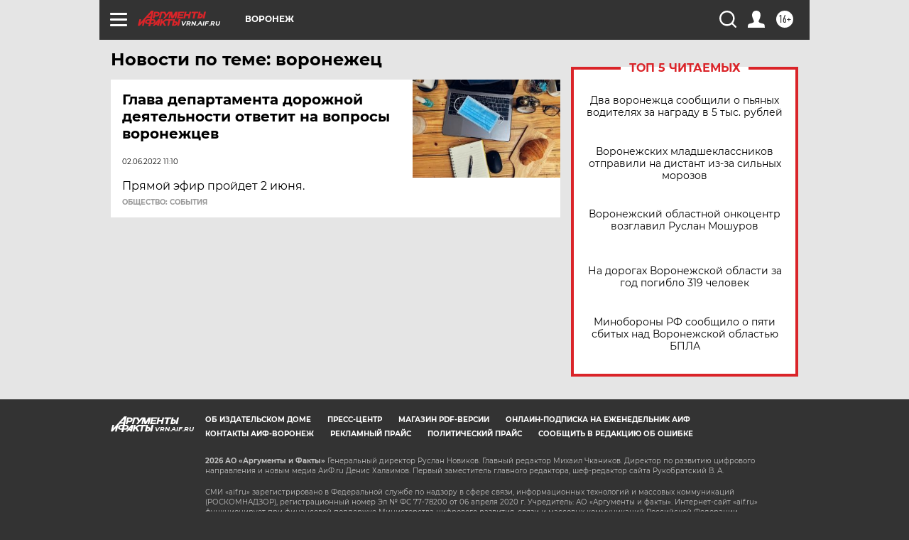

--- FILE ---
content_type: text/html
request_url: https://tns-counter.ru/nc01a**R%3Eundefined*aif_ru/ru/UTF-8/tmsec=aif_ru/293009543***
body_size: -71
content:
AEA57B3C6980155BX1770001755:AEA57B3C6980155BX1770001755